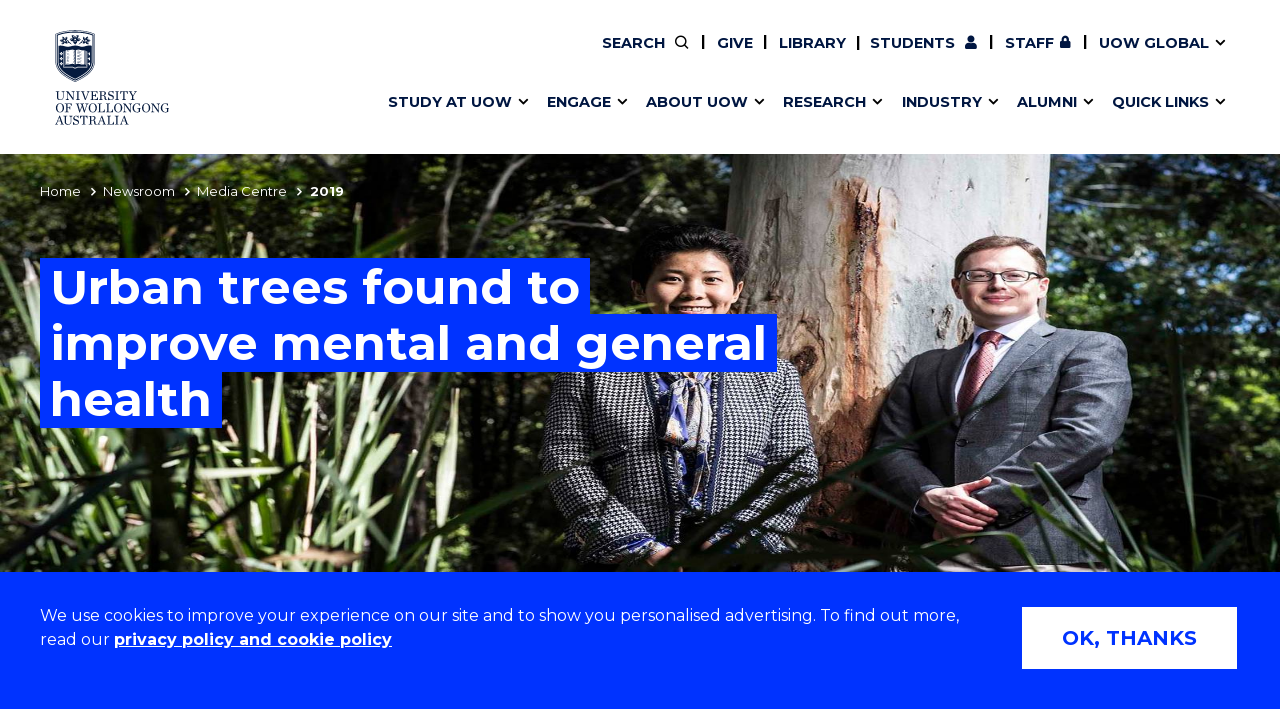

--- FILE ---
content_type: text/html; charset=UTF-8
request_url: https://www.uow.edu.au/media/2019/urban-trees-found-to-improve-mental-and-general-health.php
body_size: 11040
content:
<!doctype html>
<html class="no-js" lang="en">
<head>
<!-- public/meta-tags -->
<meta charset="utf-8">
<meta http-equiv="x-ua-compatible" content="ie=edge">
<meta name="viewport" content="width=device-width, initial-scale=1.0">
<meta http-equiv="last-modified" content="2025-10-21">
<meta name="contenttypes" content="344 344 344 344 344 344 344 344 344 344 344 344 344 344 344 344 344 344 344 344 344 344 344 344 344 344 344 344 344 344 344 344 344 344 344 344 344 344 344 344 344 344 344 344 344 344 344 344 344 344 344 344 344 344 344 344 344 344 344 344 344 344 344 344 344 344 344 344 344 344 344 344 344 344 344 344 344 344 344 344 344 344 344 344 344 344 344 344 344 344 344 344 344 344 344 344 344 344 344 344 344 344 344 344 344 344 344 344 344 344 344 344 344 344 344 344 344 344 344 344 344 344 344 344 344 344 344 344 344 344 344 344 344 344 344 344 344 344 344 344 344 344 344 344 344 344 344 344 344 344 344 344 344 344 344 344 344 344 344 344 344 344 344 344 344 344 344 344 344 344 344 344 344 344 344 344 344 344 344 344 344 344 344 344 344 344 344 344 344 344 344 344 344 344 344 344 344 344 344 344 344 344 344 344 344 344 344 344 344 344 344 344 344 344 344 344 344 344 344 344 344 344 344 344 344 344 344 344 344 344 344 344 344 344 344 344 344 344 344 344 344 344 344 344 344 344 344 344 344 344 344 344 344 344 344 344 344 344 344 344 344 344 344 344 344 344 344 344 344 344 344 344 344 344 344 344 344 344 344 344 344 344 344 344 344 344 344 344 344 344 344 344 344 344 344 344 344 344 344 344 344 344 344 344 344 344 344 344 344 344 344 344 344 344 344 344 344 344 344 344 344 344 344 344 344 344 344 344 344 344 344 344 344 344 344 344 344 344 344 344 344 344 344 344 344 344 344 344 344 344 344 344 344 344 344 344 344 344 344 344 344 344 344 344 344 344 344 344 344 344 344 344 344 344 344 344 344 344 344 344 344 344 344 344 344 344 344 344 344 344 344 344 344 344 344 344 344 344 344 344 344 344 344 344 344 144">
<meta property="og:type" content="website" />
<meta property="og:title" content="2019: Urban trees found to improve mental and general health - University of Wollongong – UOW">

<meta property="og:image" content="https://www.uow.edu.au/assets/media-centre/Xiaoqi-Feng-and-Thomas-Astell-Burt.1920x1080.jpg" />
<meta property="og:url" content="https://www.uow.edu.au/media/2019/urban-trees-found-to-improve-mental-and-general-health.php" />
<meta name="twitter:card" content="summary">
<meta name="twitter:title" content="2019: Urban trees found to improve mental and general health - University of Wollongong – UOW">

<meta name="twitter:image" content="https://www.uow.edu.au/assets/media-centre/Xiaoqi-Feng-and-Thomas-Astell-Burt.1920x1080.jpg" />


<meta name="date.created" content="2021-08-09" />
<meta name="edit.date" content="2025-10-21">
<meta name="category" content=""/>
<meta name="business-areas" content=""/>
<meta name="tags" content=""/>
<meta name="editingPage" content="https://uoweduau-cms01-production.terminalfour.net/terminalfour/page/content#edit/24689/261474"/>
<meta name="date.sort" content="2019-07-27"/>
<link rel="canonical" href="https://www.uow.edu.au/media/2019/urban-trees-found-to-improve-mental-and-general-health.php"/>

<title>2019 | Urban trees found to improve mental and general health - University of Wollongong – UOW</title>
  <link rel="stylesheet" href="https://fonts.googleapis.com/css?family=Montserrat:400,500,600,700">

<link rel="stylesheet" type="text/css" media="all" href="/assets/styles/uow/app.min.css?v=330.0" />
<script src="/assets/scripts/uow/jquery-3.7.1.min.js?v=2.0"></script><!--<script defer src="/assets/scripts/uow/emergency-notices.js?v=37.0"></script><script defer src="/assets/scripts/uow/jquery.easy-autocomplete.min.js?v=1.0"></script> -->


<!-- <script defer src="/assets/scripts/uow/t4-updates.js?v=60.0"></script> -->
<!-- Google Tag Manager -->
<script>(function(w,d,s,l,i){w[l]=w[l]||[];w[l].push({'gtm.start':new Date().getTime(),event:'gtm.js'});var f=d.getElementsByTagName(s)[0],j=d.createElement(s),dl=l!='dataLayer'?'&l='+l:'';j.async=true;j.src='https://www.googletagmanager.com/gtm.js?id='+i+dl;f.parentNode.insertBefore(j,f);})(window,document,'script','dataLayer','GTM-TNGXT9W');</script>
<!-- End Google Tag Manager -->
<script>document.addEventListener('DOMContentLoaded',function(){function track(category,mainSel,subSel){document.querySelectorAll(mainSel).forEach(function(link){var href=link.getAttribute('href');if(!href||href.startsWith('#'))return;try{var label=link.textContent.trim();if(subSel){var submenu=link.closest(subSel);var h2=submenu?submenu.querySelector('h2'):null;label=h2?h2.textContent.trim()+' - '+label:label}}catch(ex){return}link.addEventListener('click',function(e){if('_sz'in window)_sz.push(['event',category,'click',label])})})}var prefix='Header Nav - ';track(prefix+'Top Nav','.uw-header-navs .top-menu a:not(.uw-global-submenu a)',null);track(prefix+'UOW Global Menu','.uw-header-navs .top-menu .uw-global-submenu a',null);track(prefix+'Mega Menu','.uw-header-navs .uw-main-menu a','.uw-main-submenu')});</script>
<!-- UOW SugarCRM -->
<script>
__sf_config = { customer_id: 98035, host: 'campaign.grcrm.uow.edu.au', ip_privacy: 0, subsite: '', __img_path: "/web-next.gif?" };
(function() { var s = function() {
var e, t; var n = 10; var r = 0; e = document.createElement("script"); e.type = "text/javascript"; e.async = true; e.src = "//" + __sf_config.host + "/js/frs-next.js"; t = document.getElementsByTagName("script")[0]; t.parentNode.insertBefore(e, t); var i = function() {
if (r < n) { r++; if (typeof frt !== "undefined") { frt(__sf_config); } else { setTimeout(function() { i(); }, 500); } }
};
i();
};
if (window.attachEvent) { window.attachEvent("onload", s); } else { window.addEventListener("load", s, false); }
})();
</script>
<!-- End UOW SugarCRM -->


</head>
<body class="standard-content course-landing gutter">
<!--stopindex-->
<!-- Google Tag Manager (noscript) -->
<noscript><iframe src="https://www.googletagmanager.com/ns.html?id=GTM-TNGXT9W" height="0" width="0" style="display:none;visibility:hidden"></iframe></noscript>
<!-- End Google Tag Manager (noscript) -->
<!-- content-type-layout: public/header !!!!!!!!!!!!!!!!!!!!!!!!!!!!!!!!!!!!!!!!!!!!!!!!!!!!!!!!!!!!!!!!!!!!!!!!!! -->
<!-- Start site header -->
<a class="skip-link" href="#main-content" tabindex="1">Skip to Content</a>

<div class="cookies-notice" role="contentinfo">
    <div>
        <div class="notice" tabindex="1">
            <p>
              We use cookies to improve your experience on our site and to show you personalised advertising. To find out more, read our <a class="t4-tag-content-item " target="_blank" title="Privacy policy and cookie policy" href="/privacy/" data-t4-type="sslink" data-t4-ss-link-id="2" tabindex="1">privacy policy and cookie policy</a>
            </p>
        </div>
        <div>
            <button class="button" tabindex="1">OK, THANKS</button>
        </div>
    </div>
</div>
<div class="emergencynotice" aria-live="assertive"></div>
<header class="uw-header">
    <div class="uw-header-top">
        <div class="uw-header-container">
                        
<div class="uw-header-logo">
  <a href="/" aria-label="University of Wollongong Australia home page" tabindex="2">
    <img class="logo-regular logo-regular-white" src="/assets/logos/logo-svgs/logo-white.svg" alt="">
    <img class="logo-regular logo-regular-navy" src="/assets/logos/logo-svgs/logo.svg" alt="">
    <img class="logo-horizontal" src="/assets/logos/logo-svgs/logo-horizontal.svg" alt="">
  </a>
</div>
            <div class="uw-header-navs">
                                <nav class="uw-top-menu">
    <ul class="top-menu">
        <li class="top-nav-order-1"><a class="btn-nav btn-search" href="#" ><span>Search</span></a></li>     
                  <li>
              <a class="btn-nav btn-staff" href="/giving/">Give</a>
          </li>
      	      	          <li>
            <a class="btn-nav btn-staff" href="/library/">Library</a>
          </li>
		        <li><a class="btn-nav btn-students" href="/student/"><span>Current </span>Students</a></li>
        <li><a class="btn-nav btn-staff" href="https://uowmailedu.sharepoint.com/sites/intranet/">Staff</a></li>
        <li><a class="btn-nav btn-global uw-has-submenu" href="#"><span>UOW Global</span></a><div class="uw-global-submenu"><ul class="global-submenu"><li><a href="/about/global-presence/">Our global presence</a></li><li><a href="https://www.uowdubai.ac.ae/">UOW in Dubai</a></li><li><a href="https://www.uowchk.edu.hk/">UOW in Hong Kong</a></li><li><a href="/india/">UOW in India</a></li><li><a href="https://uow.edu.my/">UOW in Malaysia</a></li></ul></div></li>
        <li class="mobile-menu-trigger">
            <a class="btn-nav btn-menu btn-mob-trigger" href="#">Menu
                <div class="icon-menu-bar-1"></div>
                <div class="icon-menu-bar-2"></div>
                <div class="icon-menu-bar-3"></div>
            </a>
        </li>
    </ul>
</nav>
                <nav class="uw-main-menu">
                    <div class="grid-container">
                        <ul class="main-menu">
                                                        <li class="uw-submenu-has-controls">
  <div class="uw-submenu-controls">
    <a href="/study/">Study at UOW</a>
    <button class="uw-main-menu-item uw-has-submenu" title="Show/hide &quot;Study at UOW&quot; menu"><span class="sr-only">Show/hide "</span><span class="uw-submenu-title">Study at UOW</span><span class="sr-only">" menu</span></button>
  </div>
  <div class="uw-main-submenu">
    <div class="grid-container">
      <h2>Study at UOW</h2>
      <a href="/study/" class="subnav-cta">Study at UOW</a>
      <button class="close-nav">Close</button>
      <ul>
                        <li class="col-1"><a href="https://www.uow.edu.au/study/courses/" class="uw-main-menu-item">Courses</a></li><li class="col-1"><a href="/study/apply/" class="uw-main-menu-item">Apply</a></li><li class="col-1"><a href="/study/admission-info/pathways/" class="uw-main-menu-item">Pathways to university</a></li><li class="col-1"><a href="/study/scholarships/" class="uw-main-menu-item">Scholarships &amp; grants</a></li>                <li class="col-2"><a href="/about/locations/" class="uw-main-menu-item">Campuses</a></li><li class="col-2"><a href="/study/accommodation/" class="uw-main-menu-item">Accommodation</a></li><li class="col-2"><a href="/study/move/" class="uw-main-menu-item">Moving to Wollongong</a></li><li class="col-2"><a href="/study/study-abroad-exchange/" class="uw-main-menu-item">Study abroad &amp; exchange</a></li>                <li class="col-3"><a href="/study/high-school/" class="uw-main-menu-item">High school students</a></li><li class="col-3"><a href="/study/non-school-leaver/" class="uw-main-menu-item">Non-school leavers</a></li><li class="col-3"><a href="/study/postgraduates/" class="uw-main-menu-item">Postgraduate students</a></li><li class="col-3"><a href="/study/international/" class="uw-main-menu-item">International students</a></li>            
          
      </ul>
    </div>
  </div>
</li><li class="uw-submenu-has-controls">
  <div class="uw-submenu-controls">
    <a href="/engage/">Engage</a>
    <button class="uw-main-menu-item uw-has-submenu" title="Show/hide &quot;Engage&quot; menu"><span class="sr-only">Show/hide "</span><span class="uw-submenu-title">Engage</span><span class="sr-only">" menu</span></button>
  </div>
  <div class="uw-main-submenu">
    <div class="grid-container">
      <h2>Engage</h2>
      <a href="/engage/" class="subnav-cta">Engage with us</a>
      <button class="close-nav">Close</button>
      <ul>
                        <li class="col-1"><a href="/study/" class="uw-main-menu-item">Future students</a></li><li class="col-1"><a href="/engage/schools-parents/" class="uw-main-menu-item">Schools, Parents &amp; Carers</a></li><li class="col-1"><a href="/alumni/" class="uw-main-menu-item">Alumni</a></li><li class="col-1"><a href="/industry/" class="uw-main-menu-item">Industry &amp; business</a></li>                <li class="col-2"><a href="/about/jobs/" class="uw-main-menu-item">Job seekers</a></li><li class="col-2"><a href="/giving/" class="uw-main-menu-item">Give to UOW</a></li><li class="col-2"><a href="/engage/volunteer/" class="uw-main-menu-item">Volunteer</a></li><li class="col-2"><a href="/study/sport/" class="uw-main-menu-item">UOW Sport</a></li>                <li class="col-3"><a href="/study/visit/" class="uw-main-menu-item">Campus tours</a></li><li class="col-3"><a href="/events/" class="uw-main-menu-item">What's on</a></li><li class="col-3"><a href="/50-years/" class="uw-main-menu-item">50th Anniversary</a></li><li class="col-3"><a href="/about/contacts/" class="uw-main-menu-item">Contact us</a></li>            
          
      </ul>
    </div>
  </div>
</li><li class="uw-submenu-has-controls">
  <div class="uw-submenu-controls">
    <a href="/about/">About UOW</a>
    <button class="uw-main-menu-item uw-has-submenu" title="Show/hide &quot;About UOW&quot; menu"><span class="sr-only">Show/hide "</span><span class="uw-submenu-title">About UOW</span><span class="sr-only">" menu</span></button>
  </div>
  <div class="uw-main-submenu">
    <div class="grid-container">
      <h2>About UOW</h2>
      <a href="/about/" class="subnav-cta">About UOW</a>
      <button class="close-nav">Close</button>
      <ul>
                        <li class="col-1"><a href="/about/welcome/" class="uw-main-menu-item">Welcome</a></li><li class="col-1"><a href="/about/locations/" class="uw-main-menu-item">Campuses &amp; locations</a></li><li class="col-1"><a href="/about/faculties/" class="uw-main-menu-item">Faculties &amp; schools</a></li><li class="col-1"><a href="/about/services/" class="uw-main-menu-item">Services</a></li>                <li class="col-2"><a href="/about/reputation/" class="uw-main-menu-item">Reputation &amp; experience</a></li><li class="col-2"><a href="/about/global-presence/" class="uw-main-menu-item">Global presence</a></li><li class="col-2"><a href="/about/our-vision-strategy/" class="uw-main-menu-item">Vision &amp; strategy</a></li><li class="col-2"><a href="/about/our-vision-strategy/our-aboriginal-torres-strait-islander-strategy/" class="uw-main-menu-item">Aboriginal &amp; Torres Strait Islander Strategy</a></li>                <li class="col-3"><a href="/about/our-people/" class="uw-main-menu-item">Our people</a></li><li class="col-3"><a href="/media/" class="uw-main-menu-item">Media Centre</a></li><li class="col-3"><a href="/about/contacts/" class="uw-main-menu-item">Contact us</a></li>            
          
      </ul>
    </div>
  </div>
</li><li class="uw-submenu-has-controls">
  <div class="uw-submenu-controls">
    <a href="/research/">Research</a>
    <button class="uw-main-menu-item uw-has-submenu" title="Show/hide &quot;Research&quot; menu"><span class="sr-only">Show/hide "</span><span class="uw-submenu-title">Research</span><span class="sr-only">" menu</span></button>
  </div>
  <div class="uw-main-submenu">
    <div class="grid-container">
      <h2>Research</h2>
      <a href="/research/" class="subnav-cta">Research</a>
      <button class="close-nav">Close</button>
      <ul>
                        <li class="col-1"><a href="/research/our-research/" class="uw-main-menu-item">Our research</a></li><li class="col-1"><a href="/research/research-impact/" class="uw-main-menu-item">Research impact</a></li><li class="col-1"><a href="/research/graduate-research/" class="uw-main-menu-item">Graduate Research School</a></li>                <li class="col-2"><a href="/research/our-people/" class="uw-main-menu-item">Our people</a></li><li class="col-2"><a href="https://scholars.uow.edu.au/" class="uw-main-menu-item">Find an expert</a></li>                <li class="col-3"><a href="/research/researcher-support/" class="uw-main-menu-item">Researcher support</a></li><li class="col-3"><a href="/industry/" class="uw-main-menu-item">Commercial Research</a></li>            
          
      </ul>
    </div>
  </div>
</li><li class="uw-submenu-has-controls">
  <div class="uw-submenu-controls">
    <a href="/industry/">Industry</a>
    <button class="uw-main-menu-item uw-has-submenu" title="Show/hide &quot;Industry&quot; menu"><span class="sr-only">Show/hide "</span><span class="uw-submenu-title">Industry</span><span class="sr-only">" menu</span></button>
  </div>
  <div class="uw-main-submenu">
    <div class="grid-container">
      <h2>Industry</h2>
      <a href="/industry/" class="subnav-cta">Industry</a>
      <button class="close-nav">Close</button>
      <ul>
                        <li class="col-1"><a href="/industry/develop-an-innovative-idea/" class="uw-main-menu-item">Develop an innovative idea</a></li><li class="col-1"><a href="/industry/connect-with-our-experts/" class="uw-main-menu-item">Connect with our experts</a></li>                <li class="col-2"><a href="/industry/work-with-our-students/" class="uw-main-menu-item">Work with our students</a></li><li class="col-2"><a href="/industry/funding-grant-opportunities/" class="uw-main-menu-item">Funding and grant opportunities</a></li>                <li class="col-3"><a href="https://www.iaccelerate.com.au/" class="uw-main-menu-item">iAccelerate</a></li><li class="col-3"><a href="https://www.innovationcampus.com.au/" class="uw-main-menu-item">Innovation Campus</a></li>            
          
      </ul>
    </div>
  </div>
</li><li class="uw-submenu-has-controls">
  <div class="uw-submenu-controls">
    <a href="/alumni/">Alumni</a>
    <button class="uw-main-menu-item uw-has-submenu" title="Show/hide &quot;Alumni&quot; menu"><span class="sr-only">Show/hide "</span><span class="uw-submenu-title">Alumni</span><span class="sr-only">" menu</span></button>
  </div>
  <div class="uw-main-submenu">
    <div class="grid-container">
      <h2>Alumni</h2>
      <a href="/alumni/" class="subnav-cta">Alumni</a>
      <button class="close-nav">Close</button>
      <ul>
                        <li class="col-1"><a href="/alumni/update-details/" class="uw-main-menu-item">Update your details</a></li><li class="col-1"><a href="/alumni/benefits-and-discounts/" class="uw-main-menu-item">Alumni benefits</a></li><li class="col-1"><a href="/alumni/events/" class="uw-main-menu-item">Events &amp; webinars</a></li><li class="col-1"><a href="/alumni/awards/" class="uw-main-menu-item">Alumni awards</a></li>                <li class="col-2"><a href="/the-stand/alumni-stories-profiles/" class="uw-main-menu-item">Alumni stories</a></li><li class="col-2"><a href="/alumni/honorary-alumni/" class="uw-main-menu-item">Honorary Alumni</a></li><li class="col-2"><a href="/alumni/your-career-journey/" class="uw-main-menu-item">Your career journey</a></li><li class="col-2"><a href="/student/admin/official-documents/" class="uw-main-menu-item">Testamurs &amp; transcripts</a></li>                <li class="col-3"><a href="/engage/volunteer/" class="uw-main-menu-item">Volunteer</a></li><li class="col-3"><a href="/giving/" class="uw-main-menu-item">Give to UOW</a></li><li class="col-3"><a href="/alumni/contact-faq/" class="uw-main-menu-item">Contact us &amp; FAQs</a></li>            
          
      </ul>
    </div>
  </div>
</li><li class="uw-submenu-has-controls">
  <div class="uw-submenu-controls">
    <a href="/about/services/">Quick links</a>
    <button class="uw-main-menu-item uw-has-submenu" title="Show/hide &quot;Quick links&quot; menu"><span class="sr-only">Show/hide "</span><span class="uw-submenu-title">Quick links</span><span class="sr-only">" menu</span></button>
  </div>
  <div class="uw-main-submenu">
    <div class="grid-container">
      <h2>Quick links</h2>
      <a href="/about/services/" class="subnav-cta">Services &amp; facilities</a>
      <button class="close-nav">Close</button>
      <ul>
                        <li class="col-1"><a href="/about/contacts/" class="uw-main-menu-item">Contact us</a></li><li class="col-1"><a href="/student/dates/" class="uw-main-menu-item">Key dates</a></li><li class="col-1"><a href="/about/locations/campus-map/" class="uw-main-menu-item">Campus maps</a></li>                <li class="col-2"><a href="/about/jobs/" class="uw-main-menu-item">Jobs</a></li><li class="col-2"><a href="/about/policy/" class="uw-main-menu-item">Policy Directory</a></li><li class="col-2"><a href="/its/accounts-passwords/" class="uw-main-menu-item">Password management</a></li>                            
          
      </ul>
    </div>
  </div>
</li>
                                                          <li class="uw-main-menu-top-menu-item"><a href="/student/" class="uw-main-menu-item icon--user">Current Students</a></li>
  <li class="uw-main-menu-top-menu-item"><a href="https://uowmailedu.sharepoint.com/sites/intranet/" class="uw-main-menu-item icon--user">Staff</a></li>
  <li class="uw-main-menu-top-menu-item"><a href="/giving/" class="uw-main-menu-item">Give</a></li>
  <li class="uw-main-menu-top-menu-item"><a class="uw-main-menu-item" href="/library/">Library</a></li>
  <li class="uw-submenu-has-controls uw-main-menu-top-menu-item">
    <div class="uw-submenu-controls">
      <a href="/about/global-presence/">UOW Global</a>
      <button class="uw-main-menu-item uw-has-submenu" title="Show/hide &quot;UOW Global&quot; menu"><span class="sr-only">Show/hide "</span><span class="uw-submenu-title">UOW Global</span><span class="sr-only">" menu</span></button>
    </div>
    <div class="uw-main-submenu">
      <div class="grid-container">
        <ul>
          <li><a href="/about/global-presence/">Our global presence</a></li><li><a href="https://www.uowdubai.ac.ae/">UOW in Dubai</a></li><li><a href="https://www.uowchk.edu.hk/">UOW in Hong Kong</a></li><li><a href="/india/">UOW in India</a></li><li><a href="https://uow.edu.my/">UOW in Malaysia</a></li>        </ul>
      </div>
    </div>
  </li>
                        </ul>
                    </div>
                </nav>
            </div>
        </div>
    </div>
</header>

<div class="uw-header-clearfix"></div>
<!-- End site header -->
<!-- /content-type-layout: public/header !!!!!!!!!!!!!!!!!!!!!!!!!!!!!!!!!!!!!!!!!!!!!!!!!!!!!!!!!!!!!!!!!!!!!!!!!! -->
<!--startindex-->
<div class="site-container">
<main id="main-content" class="page-container with-nav">

<section class="uw-masthead uw-news-masthead">
  <!-- Mobile nav bar -->
        <div class="blue-nav">
            <div class="page-navigator js-page-navigator">
                <div class="grid-x page-navigator__button-wrapper">
                    <a href="#" class="page-navigator__button page-navigator__button--breadcrumbs mobile-width-100 js-page-navigator__button" data-toggle="page-navigator__list--breadcrumbs">
                        You are here
                        <i class="fas fa-chevron-down"></i>
                        <i class="fas fa-times"></i>
                    </a>
                    <div class="page-navigator__list page-navigator__list--breadcrumbs">
                    <ul class="no-bullet breadcrumbs js-breadcrumbs">
                        <li>
                        <a href="/">Home</a></li><li><a href="/newsroom/">Newsroom</a></li><li><a href="/media/">Media Centre</a></li><li>2019</li>
                    </ul>
                </div>
                </div>
            </div>
        </div>
  <!-- End Mobile nav bar -->
    <div class="uw-news-header">
      
      <div class="img-holder img-holder--main">
        			  <picture>
  		  <source srcset='https://pxl-uoweduau.terminalfour.net/fit-in/900x506/filters:quality(80):format(jpg)/prod01/channel_3/assets/media-centre/Xiaoqi-Feng-and-Thomas-Astell-Burt.1920X1080.jpg 900w,
                          https://pxl-uoweduau.terminalfour.net/fit-in/1600x1600/filters:quality(70)/filters:format(jpg)/prod01/channel_3/assets/media-centre/Xiaoqi-Feng-and-Thomas-Astell-Burt.1920X1080.jpg 1600w' type="image/webp"> 
         <source srcset='https://pxl-uoweduau.terminalfour.net/fit-in/900x506/filters:quality(65):format(webp)/prod01/channel_3/assets/media-centre/Xiaoqi-Feng-and-Thomas-Astell-Burt.1920X1080.jpg 900w,
                         https://pxl-uoweduau.terminalfour.net/fit-in/1600x1600/filters:quality(65)/filters:format(webp)/prod01/channel_3/assets/media-centre/Xiaoqi-Feng-and-Thomas-Astell-Burt.1920X1080.jpg 1600w 'type="image/jpeg">         
          <img src='https://pxl-uoweduau.terminalfour.net/prod01/channel_3/assets/media-centre/Xiaoqi-Feng-and-Thomas-Astell-Burt.1920X1080.jpg' alt='Xiaoqi Feng and Thomas Astell-Burt' />
		</picture>

		   
        
                	
              </div>
		
		 <div class="uw-masthead__main">
            <div class="grid-container">
                    <h1 class="uw-masthead__title">
                        <mark>Urban trees found to improve mental and general health</mark>
                    </h1>       
                </div>
            </div>
        </div>
    </div>
</section>

<main class="grid-container grid-x uw-news--body">
  	<aside class="uw-post-details cell small-12 medium-3">
        <a class="button button--chevron-left-before js-scroll-reveal" onclick="backButton()">Back</a>
        <hr class="uw-section-break">
        <p class="uw-post-date">July 27, 2019</p>
        
        <div class="grid-x grid-margin-x">
          	<div class="cell medium-6 large-12">
              	              		<div class="uw-post-aside-heading">Story By</div>
              		<p>Benjamin Long</p>
              	
              	                    <div class="uw-post-aside-heading">Photo By</div>
              		<p>Paul Jones</p>
             	                
                <div class="uw-post-aside-heading">Share</div>
                <ul class="uw-social-icons">
                    <li><button class="icon--facebook button-share button" onclick="goFacebook()" data-social="facebook" aria-label="Share on Facebook" title="Share on Facebook"></button></li>
                    <li><button class="icon--twitter button-share button" onclick="goTweet()" data-social="twitter" aria-label="Share on Twitter" title="Share on Twitter"></button></li>
                    <li><button class="icon--linkedin button-share button" onclick="goLinkedIn()" data-social="linkedin" aria-label="Share on LinkedIn" title="Share on LinkedIn"></button></li>
                    <li><button class="icon--envelope button-share button" onclick="mailTo()" target="blank" data-social="email" aria-label="Share via Email" title="Share via Email"></button></li>
                </ul>

              	<div class="uw-post-aside-heading">type</div><a href="https://www.uow.edu.au/media?type=Media%20Release#list" class="uw-post-aside-topic">Media Release</a>              	<div class="uw-post-aside-heading">Categories</div><a href="https://www.uow.edu.au/media?Categories=Health%20and%20Medicine#list" class="uw-post-aside-topic">Health and Medicine</a>              	<div class="uw-post-aside-heading">Tags</div><a href="https://www.uow.edu.au/media?Tags=Study%20areas#list" class="uw-post-aside-topic">Study areas</a><a href="https://www.uow.edu.au/media?Tags=Study%20areas#list" class="uw-post-aside-topic">Study areas</a>            </div>
      	</div>
    </aside>
  
    <div class="uw-post-content small-12 medium-9">
        <!--startindex-->
        <div class="uw-text-block">
          	<p class="uw-post-date">July 27, 2019</p>
            <h1 class="uw-blockhead uw-news--title">
                Urban trees found to improve mental and general health
            </h1>

            <p class="uw-news--intro">
                Study shows adults in leafy neighbourhoods have lower risk of developing psychological distress
            </p>
            <p>People in urban areas have a lower risk of developing psychological distress and better overall health if they have more trees within a walkable distance from their homes, a study by University of Wollongong (UOW) researchers has found.</p>
<p>In neighbourhoods with a tree canopy of 30 per cent or more, adults had 31 per cent lower odds of developing psychological distress, and 33 per cent lower odds of rating their general health as “fair” or “poor” over six years.</p>
<p>Urban green spaces with open grass rather than a tree canopy did not deliver the same benefits.</p>
<p>The longitudinal&nbsp;<a href="http://jamanetwork.com/journals/jamanetworkopen/fullarticle/10.1001/jamanetworkopen.2019.8209?utm_source=For_The_Media&amp;utm_medium=referral&amp;utm_campaign=ftm_links&amp;utm_term=072619" target="_blank">study</a> tracked the changes in health of around 46,000 people aged 45 and older living in Sydney, Newcastle and Wollongong. Statistical analyses took into account other possible explanations, including differences in age, sex, income, education, employment status, and relationship status.</p>
<p>The study’s lead author, Professor <a href="https://scholars.uow.edu.au/display/thomas_astell-burt">Thomas Astell-Burt</a>, an NHMRC Boosting Dementia Research Leadership Fellow at UOW, said while other studies had indicated that green space was good for mental health, this new research specifically looked at whether the type of green space made a difference.</p>
<p>“Our results suggest the type of green space does matter,” Professor Astell-Burt said.</p>
<p>“We found that the residents of neighbourhoods with a higher amount of tree canopy had better mental and general health, but didn’t find the same correlation when the type of green space was open, grassed areas.</p>
<p>“This suggests that protecting and increasing the urban tree canopy could potentially deliver significant community health benefits, and it’s great to see this in the NSW Premier’s new priorities.”</p>
<p>There are a number of reasons why trees could be beneficial to our health said Associate Professor <a href="https://scholars.uow.edu.au/display/xiaoqi_feng">Xiaoqi Feng</a>, an NHMRC Career Development Fellow at UOW.</p>
<p>One obvious benefit was that trees provide shading and reduce city temperatures on hot days.</p>
<p>Other benefits are more subtle. Green, leafy trees can provide sensory relief in urban areas dominated by hard surfaces, right angles, glass and concrete, and intrusive, attention-seeking advertising.&nbsp;</p>
<p>“The vibrant colours, natural shapes and textures, the fresh aromas and rustling of leaves in the breeze all provide distraction and relief from whatever it was you might have been thinking about, or even stressing over,” Associate Professor Feng said.</p>
<p>“Studies back this up. Walks through green space have been shown to reduce blood pressure, improve mental acuity, boost memory recall and reduce feelings of anxiety.”</p>
<p>Tree cover also provide spaces where people can benefit from interacting with each other and with animals, such as birdwatching and walking dogs, which can all be good for our mental health.</p>
<h4>ABOUT THE STUDY</h4>
<p>‘<a href="http://jamanetwork.com/journals/jamanetworkopen/fullarticle/10.1001/jamanetworkopen.2019.8209?utm_source=For_The_Media&amp;utm_medium=referral&amp;utm_campaign=ftm_links&amp;utm_term=072619" target="_blank">Association of urban green space with mental health and general health among adults in Australia</a>’, by Thomas Astell-Burt and Xiaoqi Feng, is published in <em>JAMA Network Open.</em></p>
<p>This project was funded by the Hort Frontiers Green Cities Fund, part of the Hort Frontiers strategic partnership initiative developed by Hort Innovation, with co-investment from the UOW Faculty of Social Sciences, the UOW Global Challenges initiative and contributions from the Australian Government.</p>
<p>Professor Thomas Astell-Burt was supported by a National Health and Medical Research Council (NHMRC) Boosting Dementia Research Leadership Fellowship. Associate Professor Xiaoqi Feng was supported by a NHMRC Career Development Fellowship.</p>
<p><picture><source type="image/webp" media="(min-width:480px)" srcset="https://pxl-uoweduau.terminalfour.net/fit-in/1200x0/filters:no_upscale():quality(65):format(webp)/prod01/channel_3/assets/media-centre/Xiaoqi-Feng-and-Thomas-Astell-Burt.1920X1080-750X421.jpg">
<source type="image/webp" media="(max-width:480px)" srcset="https://pxl-uoweduau.terminalfour.net/fit-in/400x0/filters:no_upscale():quality(65):format(webp)/prod01/channel_3/assets/media-centre/Xiaoqi-Feng-and-Thomas-Astell-Burt.1920X1080-750X421.jpg">
<source type="image/jpeg" media="(min-width:480px)" srcset="https://pxl-uoweduau.terminalfour.net/fit-in/400x0/filters:no_upscale():quality(80):format(jpg)/prod01/channel_3/assets/media-centre/Xiaoqi-Feng-and-Thomas-Astell-Burt.1920X1080-750X421.jpg">
<source type="image/jpeg" media="(max-width:480px)" srcset="https://pxl-uoweduau.terminalfour.net/fit-in/1200x0/filters:no_upscale():quality(80):format(jpg)/prod01/channel_3/assets/media-centre/Xiaoqi-Feng-and-Thomas-Astell-Burt.1920X1080-750X421.jpg">
<img src="https://pxl-uoweduau.terminalfour.net/prod01/channel_3/assets/media-centre/Xiaoqi-Feng-and-Thomas-Astell-Burt.1920X1080-750X421.jpg" ct-id="86334" alt="Xiaoqi Feng and Thomas Astell-Burt" /></picture>
</p>
<p style="text-align: right;"><em>Associate Professor Xiaoqi Feng and Professor Thomas Astell-Burt from UOW's Population Wellbeing and Environment Research Lab (PowerLab). Picture: Paul Jones, UOW</em></p>
        </div>
        <!--stopindex-->

      	      		<aside class="uw-post-contacts cell medium-12 large-9">
                <div class="uw-text-block__main-links">
                    <div class="grid-x grid-margin-x">
                                                    <div class="cell medium-6 uw-mc-card">
                                <p class="uw-mc-card--title uw-subhead">Media Assets for this article</p>
                                <ul class="menu">
                                                                            <li class="menu-has-child">
                                            <a class="uw-button-white" href="https://www.dropbox.com/sh/dfl7osjwg3zamsv/AAAzrEg1s-T8gTr2w87ne8Iba?dl=0" target="_blank">Images</a>
                                        </li>
                                    
                                </ul>
                            </div>
                        
                                            </div>
                </div>
            </aside>
      	    </div>
</main>

<!-- copy to main T4 build -->
<script>
  try{
  	function backButton() {
		window.history.back();
	}
    function goTweet() {
        var uow_url = document.URL;
        window.location.href = "https://twitter.com/intent/tweet?text=" + encodeURIComponent(uow_url);
    }

    function goFacebook() {
        var uow_url = document.URL;
        window.location.href = "https://www.facebook.com/sharer.php?u=" + encodeURIComponent(uow_url);
    }

    function goLinkedIn() {
        var uow_url = document.URL;
        window.location.href = "https://www.linkedin.com/shareArticle?url=" + encodeURIComponent(uow_url);
    }

    function mailTo() {
        var uow_url = document.URL; var title = document.title;
        window.location.href = "mailto:?Subject=" + encodeURIComponent(title) + "&body=" + encodeURIComponent(uow_url);
    }
  }catch (exception) {
    document.writeln("<!-- error:" + exception + " -->"); // Catch any errors that the above code may throw 
  }
</script>
<!-- getRelatedFromSection end - sectionId:24689 - January 21, 2026 at 4:32:40 AM AEDT-->
<hr class="uw-section-break">
<section class="uw-footer-quicklinks">
<div class="grid-container">
<div class="grid-x grid-margin-x">
<div class="cell large-12"><h2>You may also be interested in</h2></div>
<!-- REDIRECTURL:  -->
<!-- TITLEFULLTEXT: /media/2019/study-aims-to-give-kids-healthy-habits.php -->
<a class="cell large-4 medium-6 uw-bg-link color--red" href="/media/2019/study-aims-to-give-kids-healthy-habits.php">
<div class="uw-bg-container">
<div class="uw-bg-image" style="background-image: url('https://pxl-uoweduau.terminalfour.net/fit-in/600x337/filters:quality(65):format(jpg)/prod01/channel_3/assets/media-centre/Megan-Hammersley.pdj.10.02.16.003-1920X1080.jpg');background-image: -webkit-image-set( url('https://pxl-uoweduau.terminalfour.net/fit-in/600x337/filters:quality(65):format(webp)/prod01/channel_3/assets/media-centre/Megan-Hammersley.pdj.10.02.16.003-1920X1080.jpg'), url('https://pxl-uoweduau.terminalfour.net/fit-in/600x337/filters:quality(65):format(jpg)/prod01/channel_3/assets/media-centre/Megan-Hammersley.pdj.10.02.16.003-1920X1080.jpg') );background-image: image-set( url('https://pxl-uoweduau.terminalfour.net/fit-in/600x337/filters:quality(65):format(webp)/prod01/channel_3/assets/media-centre/Megan-Hammersley.pdj.10.02.16.003-1920X1080.jpg') type('image/webp'), url('https://pxl-uoweduau.terminalfour.net/fit-in/600x337/filters:quality(65):format(jpg)/prod01/channel_3/assets/media-centre/Megan-Hammersley.pdj.10.02.16.003-1920X1080.jpg') type('image/jpeg'));">
</div>
</div>
Study aims to give kids healthy habits
</a>

<!-- REDIRECTURL:  -->
<!-- TITLEFULLTEXT: /media/2019/increasing-tree-cover-may-be-like-a-superfood-for-community-mental-health.php -->
<a class="cell large-4 medium-6 uw-bg-link color--red" href="/media/2019/increasing-tree-cover-may-be-like-a-superfood-for-community-mental-health.php">
<div class="uw-bg-container">
<div class="uw-bg-image" style="background-image: url('https://pxl-uoweduau.terminalfour.net/fit-in/600x337/filters:quality(65):format(jpg)/prod01/channel_3/assets/media-centre/Conversation-Trees-Hyde-Park.jpg');background-image: -webkit-image-set( url('https://pxl-uoweduau.terminalfour.net/fit-in/600x337/filters:quality(65):format(webp)/prod01/channel_3/assets/media-centre/Conversation-Trees-Hyde-Park.jpg'), url('https://pxl-uoweduau.terminalfour.net/fit-in/600x337/filters:quality(65):format(jpg)/prod01/channel_3/assets/media-centre/Conversation-Trees-Hyde-Park.jpg') );background-image: image-set( url('https://pxl-uoweduau.terminalfour.net/fit-in/600x337/filters:quality(65):format(webp)/prod01/channel_3/assets/media-centre/Conversation-Trees-Hyde-Park.jpg') type('image/webp'), url('https://pxl-uoweduau.terminalfour.net/fit-in/600x337/filters:quality(65):format(jpg)/prod01/channel_3/assets/media-centre/Conversation-Trees-Hyde-Park.jpg') type('image/jpeg'));">
</div>
</div>
Increasing tree cover may be like a &lsquo;superfood&rsquo; for community mental health
</a>

<!-- REDIRECTURL:  -->
<!-- TITLEFULLTEXT: /media/2019/people-living-in-rural-areas-may-be-at-lower-risk-of-alzheimers-disease.php -->
<a class="cell large-4 medium-6 uw-bg-link color--red" href="/media/2019/people-living-in-rural-areas-may-be-at-lower-risk-of-alzheimers-disease.php">
<div class="uw-bg-container">
<div class="uw-bg-image" style="background-image: url('https://pxl-uoweduau.terminalfour.net/fit-in/600x337/filters:quality(65):format(jpg)/prod01/channel_3/assets/media-centre/Conversation-green-space-1920X1080.jpg');background-image: -webkit-image-set( url('https://pxl-uoweduau.terminalfour.net/fit-in/600x337/filters:quality(65):format(webp)/prod01/channel_3/assets/media-centre/Conversation-green-space-1920X1080.jpg'), url('https://pxl-uoweduau.terminalfour.net/fit-in/600x337/filters:quality(65):format(jpg)/prod01/channel_3/assets/media-centre/Conversation-green-space-1920X1080.jpg') );background-image: image-set( url('https://pxl-uoweduau.terminalfour.net/fit-in/600x337/filters:quality(65):format(webp)/prod01/channel_3/assets/media-centre/Conversation-green-space-1920X1080.jpg') type('image/webp'), url('https://pxl-uoweduau.terminalfour.net/fit-in/600x337/filters:quality(65):format(jpg)/prod01/channel_3/assets/media-centre/Conversation-green-space-1920X1080.jpg') type('image/jpeg'));">
</div>
</div>
People living in rural areas may be at lower risk of Alzheimer's disease
</a>

</div>
</div>
</section>

</main>
<!--stopindex-->
<!-- new Vivo-based (in Section Meta content type) "public/footer" -->
    <!-- Start ViVO Footer -->
    <div class="grid-container uw-scroll-top-container">
      <button class="uw-scroll-top" aria-label="Back to top" role="navigation" title="Back to Top"><span class="sr-only">Scroll to Top</span></button>
    </div>

    <footer>
      <div class="grid-container">
        <div class="footer-links">
          <div class="grid-x medium-up-2 large-up-3 xlarge-up-6 align-justify">
              <div class="cell links-block">
<span class="footer-links__title js-sub-menu-toggle">Services &amp; help</span>
<ul class="menu vertical">
<li><a href="/student/">Current students</a></li>
<li><a href="/library/">Library</a></li>
<li><a href="/its/">Information technology</a></li>
<li><a href="/study/accommodation/">Accommodation</a></li>
<li><a href="/about/services/security/">Security &amp; safety</a></li>
<li><a href="https://pulse.uow.edu.au/">Pool, gym &amp; retail</a></li>
</ul>
</div>
<div class="cell links-block">
<span class="footer-links__title js-sub-menu-toggle">News, media &amp; events</span>
<ul class="menu vertical">
<li><a href="/media/">Media Centre</a></li>
<li><a href="/the-stand/">The Stand</a></li>
<li><a href="/events/">Events</a></li>
<li><a href="https://scholars.uow.edu.au/">Find an expert</a></li>
</ul>
</div>
<div class="cell links-block">
<span class="footer-links__title js-sub-menu-toggle">Faculties</span>
<ul class="menu vertical">
<li><a href="/arts-society-business/">Arts, Society and Business</a></li>
<li><a href="/engineering-information-sciences/">Engineering and Information Sciences</a></li>
<li><a href="/science-medicine-health/">Science, Medicine and Health</a></li>
</ul>
</div>
<div class="cell links-block">
<span class="footer-links__title js-sub-menu-toggle">Administration</span>
<ul class="menu vertical">
<li><a href="/student/graduation/">Graduation</a></li>
<li><a href="/about/services/environment/">Environment</a></li>
<li><a href="/about/policy/">Policy directory</a></li>
<li><a href="/about/learning-teaching/">Learning &amp; teaching</a></li>
<li><a href="/about/services/financial-services/">Financial Services</a></li>
<li><a href="/about/governance/access-to-information/">Access to information</a></li>
<li><a href="/about/jobs/">Jobs</a></li>
</ul>
</div>
<div class="cell links-block">
<span class="footer-links__title js-sub-menu-toggle">UOW entities</span>
<ul class="menu vertical">
<li><a href="https://innovationcampus.com.au/">Innovation Campus</a></li>
<li><a href="https://www.uowcollege.edu.au/index.html">UOW College Australia</a></li>
<li><a href="https://www.uowchk.edu.hk">UOW College Hong Kong</a></li>
<li><a href="https://www.uowdubai.ac.ae/">UOW in Dubai</a></li>
<li><a href="https://www.uowglobalenterprises.com.au/">UOW Global Enterprises</a></li>
<li><a href="https://www.uow.edu.au/india/">UOW India</a></li>
<li><a href="https://uow.edu.my/">UOW Malaysia</a></li>
<li><a href="https://pulse.uow.edu.au/">UOW Pulse</a></li>
</ul>
</div>


              <div class="links-block cell">
                <!-- inc:67 --> <div class="footer-links__title js-sub-menu-toggle">Connect with us</div>
<div class="uw-social-links js-scroll-reveal">
  <ul>
    <li><a href="https://www.facebook.com/UOW" aria-label="UOW on Facebook"><img src="https://pxl-uoweduau.terminalfour.net/prod01/channel_3/assets/logos/social-icons/icon-facebook-bw.svg" ct-id="2077" alt="Facebook" />
</a></li>
    <li><a href="https://twitter.com/uow"><img src="https://pxl-uoweduau.terminalfour.net/prod01/channel_3/assets/logos/social-icons/icon-twitter-bw.svg" ct-id="2072" alt="X - formerly known as twitter" />
</a></li>
    <li><a href="https://www.youtube.com/@UOWAustralia"><img src="https://pxl-uoweduau.terminalfour.net/prod01/channel_3/assets/logos/social-icons/icon-youtube-bw.svg" ct-id="2079" alt="YouTube" />
</a></li>
    <li><a href="https://www.instagram.com/uow/"><img src="https://pxl-uoweduau.terminalfour.net/prod01/channel_3/assets/logos/social-icons/icon-instagram-bw.svg" ct-id="2078" alt="Instagram" />
</a></li>
    <li><a href="https://www.linkedin.com/school/university-of-wollongong/"><img src="https://pxl-uoweduau.terminalfour.net/prod01/channel_3/assets/logos/social-icons/icon-linkedin-bw.svg" ct-id="2073" alt="LinkedIn" />
</a></li>
    <li><a href="https://theconversation.com/institutions/university-of-wollongong"><img src="https://pxl-uoweduau.terminalfour.net/prod01/channel_3/assets/logos/social-icons/icon-conversation-bw.png" ct-id="2074" alt="Conversation" />
</a></li>    
  </ul></div>

  <ul class="menu vertical">    
      <li><a href="/about/contacts/">Contact us</a></li>
      <li><a href="/about/feedback/">Feedback</a></li>
      <li><a href="/giving/">Give to UOW</a></li>      
  </ul> <!-- /inc -->
                             
                <!-- inc:115 -->  <!-- /inc -->
              </div> 

          </div>
        </div>
      </div>

      <hr class="uw-section-break">

      <div class="grid-container">
         

<!-- content type: site config, public/footer-contact -->
<div class="footer-address-logos">
  <div class="grid-x grid-margin-x">
    <div class="footer-address cell medium-6">
      <p>Northfields Ave Wollongong,&nbsp; NSW 2522&nbsp; Australia&nbsp;<br />Phone:&nbsp;<a href="tel:1300367869"><strong>1300 367 869</strong></a>&nbsp;<br />International:&nbsp;<a href="tel:+61242213218"><strong>+61 2 4221 3218</strong></a>&nbsp;<br />Switchboard:&nbsp;<a href="tel:+61242213555"><strong>+61 2 4221 3555</strong></a></p>
    </div>

    <ul class="footer-logos cell medium-6 menu">
      
      
      
      <li><a href="https://www.reconciliation.org.au/" target="_blank"><img src="/assets/logos/footer/Reconciliation-Action-Plan---Innovate.png" alt="Reconciliation Australia"/></a></li>
      <li><a href="https://prideindiversity.com.au/awei/" target="_blank"><img src="/assets/logos/footer/2023-26_AWEI_Badge_BronzeEmployer-stacked.png" alt="AWEI LGBTQ inclusion awards logo"/></a></li>
      <li><a href="https://www.breastfeeding.asn.au/community-workplaces/breastfeeding-friendly-workplaces" target="_blank"><img src="/assets/logos/footer/BFW-accredited-logo-v2.png" alt="Breastfeeding friendly workplace logo"/></a></li>
      
    </ul>
  </div>
  <div class="grid-x grid-margin-x">
    <p class="cell margin--bottom-10 margin--top-10"><img src="/assets/logos/footer/08de8298.svg" alt="Aboriginal flag" style="width : 50px; height : -1px;     " /> <img src="/assets/logos/footer/408edace.svg" alt="Torres Strait Islander flag" style="width : 45px; height : -1px;     " /></p>
    <p class="cell large-6 align-right">On the lands that we study, we walk, and we live, we acknowledge and respect the traditional custodians and cultural knowledge holders of these lands.</p>
    <div class="cell large-6 align-right large-text-right">
      <p><strong>Copyright &copy; 2026 University of Wollongong</strong><br />CRICOS Provider No: 00102E | TEQSA Provider ID: PRV12062 | ABN: 61 060 567 686<br /><a href="/about/governance/copyright-and-disclaimer/">Copyright &amp; disclaimer</a> | <a href="/privacy/">Privacy &amp; cookie usage</a>&nbsp;| <a href="/web-accessibility/">Web Accessibility Statement</a></p>
    </div>
  </div>
</div>
<!-- End content type: site config, public/footer-contact -->



 <!-- site config - public/footer-contact -->
      </div>

    </footer>
    <!-- End ViVO Footer -->

    <div class="uw-search-overlay-main" role="search">
    <div class="uw-search-overlay">
        <div class="uw-search-overlay--wrapper">
            <a class="uw-search--close" href="#">Close</a>
            <div class="grid-container uw-search--container">
                <div class="uw-search--form-wrapper">
                    <form class="uw-search--form" action="/search/">
                        <div class="searchHolder search-uow">
                          	                          	<div>
                                <input type="text" name="query" placeholder="Search UOW" value="" aria-label="Search UOW" autocomplete="off">
                              
                              	                          	</div>
                          
                            <div class="linksHolder">
                                <button class="button uw-submit-search" type="submit" aria-label="search">
                                  <span>Search</span>
                                </button>
                            </div>
                        </div>  
                    </form>
                </div>
            </div>
        </div>
    </div>
</div>
              

<!-- /content-type-layout: public/footer !!!!!!!!!!!!!!!!!!!!!!!!!!!!!!!!!!!!!!!!!!!!!!!!!!!!!!!!!!!!!!!!!!!!!!!!!!!!!!!!!!!!! -->


</div>
<script src="https://cdn.jsdelivr.net/npm/foundation-sites@6.5.2/dist/js/foundation.min.js"></script>
<script src="/assets/scripts/uow/app.js?v=139.0"></script>
</body>
</html>


--- FILE ---
content_type: text/css
request_url: https://tags.srv.stackadapt.com/sa.css
body_size: -11
content:
:root {
    --sa-uid: '0-75bff703-007b-5d69-50ec-c3fa3c845a26';
}

--- FILE ---
content_type: image/svg+xml
request_url: https://pxl-uoweduau.terminalfour.net/prod01/channel_3/assets/logos/social-icons/icon-facebook-bw.svg
body_size: 260
content:
<svg width="18" height="18" viewBox="0 0 18 18" xmlns="http://www.w3.org/2000/svg" xmlns:xlink="http://www.w3.org/1999/xlink"><title>Facebook</title><path d="M17 .007H.993A.993.993 0 0 0 0 1v16.007c0 .548.444.993.993.993h8.618v-6.968H7.266V8.317H9.61V6.314c0-2.324 1.419-3.59 3.492-3.59.993 0 1.847.075 2.095.108V5.26l-1.438.001c-1.127 0-1.345.536-1.345 1.322v1.734h2.689l-.35 2.715h-2.34V18H17a.993.993 0 0 0 .993-.993V1A.993.993 0 0 0 17 .007" fill="#000"/></svg>

--- FILE ---
content_type: text/plain; charset=utf-8
request_url: https://tags.srv.stackadapt.com/saq_pxl?uid=wTp33Psx463JWh9xZZ5FNQ&is_js=true&landing_url=https%3A%2F%2Fwww.uow.edu.au%2Fmedia%2F2019%2Furban-trees-found-to-improve-mental-and-general-health.php&t=2019%20%7C%20Urban%20trees%20found%20to%20improve%20mental%20and%20general%20health%20-%20University%20of%20Wollongong%20%E2%80%93%20UOW&tip=sJgs75SFidy3wJ-gGO3J7oMP2DLFagxqU64GcRc6dcc&host=https%3A%2F%2Fwww.uow.edu.au&l_src=&l_src_d=&u_src=&u_src_d=&shop=false&sa-user-id-v3=s%253AAQAKIOwDGCrHhumjyDuLnqK9O9JbPxRGnxFd5W_ehIA6ySEiELcBGAQgv7_BywYwAToE_kXKCEIE7GB6bQ.q467JY4cj4AS%252BiyouDNPK7S%252FvWLSzq584tpUH%252F0Z8kE&sa-user-id-v2=s%253Adb_3AwB7XWlQ7MP6PIRaJgOQLw0.JVoqWWGestd12zLD%252BfCXx%252FBfKQRd9Th5XL7g77V8m5Y&sa-user-id=s%253A0-75bff703-007b-5d69-50ec-c3fa3c845a26.HVZ6CnCqnNOSGs%252BI02i0PCG9Rcyti5HndwvgYjoU12g
body_size: 20
content:
{"conversion_tracker_uids":["ZrTEO2YWtFb3FPgT2VLJua"],"retargeting_tracker_uids":null,"lookalike_tracker_uids":null}